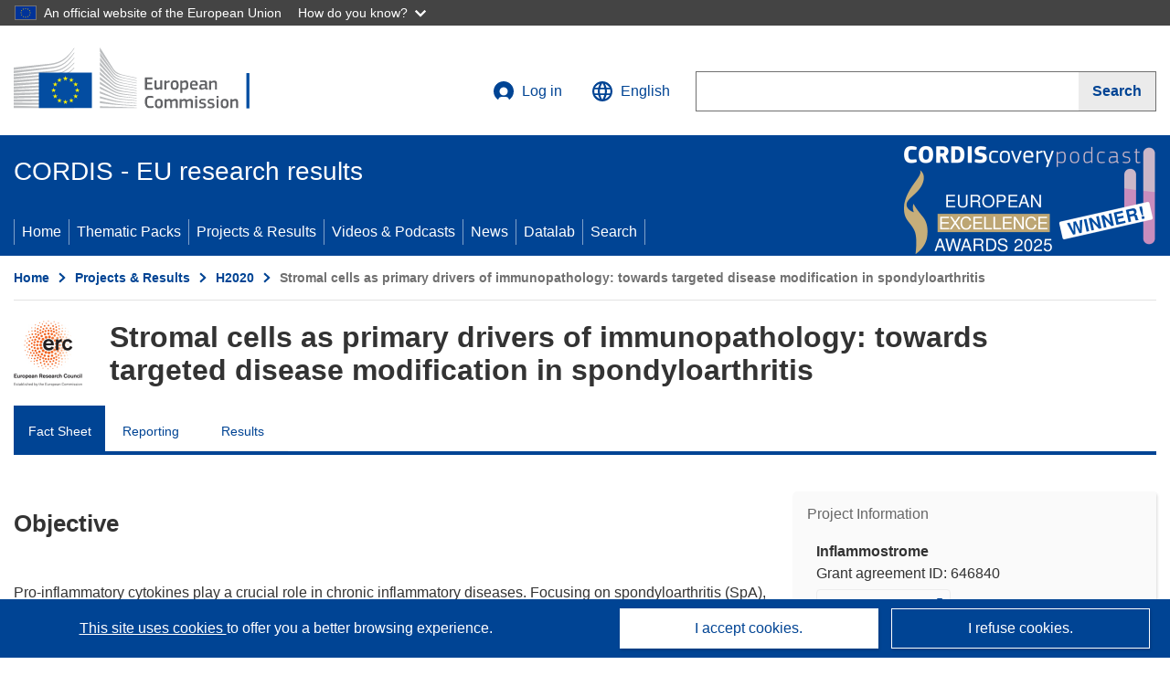

--- FILE ---
content_type: application/javascript; charset=UTF-8
request_url: https://cordis.europa.eu/datalab/visualisations/widget/api/getVersion.php?callback=jQuery37105152431260462564_1768723752486&_=1768723752488
body_size: -367
content:
jQuery37105152431260462564_1768723752486("12.3.0")

--- FILE ---
content_type: application/javascript; charset=UTF-8
request_url: https://cordis.europa.eu/datalab/visualisations/widget/api/renderWidget.php?action=run&pid=646840&target=WidgetPlaceHolder&displaymeta=off&fullscreen=on&css=%2Fdatalab%2Fvisualisations%2Fwidget%2Fcss%2FwidgetMapContrib.css&type=project-contrib-map&lv=en&rootUrl=https%3A%2F%2Fcordis.europa.eu%2Fdatalab%2Fvisualisations&apikey=340e55f9-f2df-496a-9e06-99d918abede7&callback=jQuery37105152431260462564_1768723752486&_=1768723752495
body_size: 347
content:
jQuery37105152431260462564_1768723752486("<script>$(document).ready(function() {initMap(\"WidgetPlaceHolder\",false, true);showProjectContribOnMap('WidgetPlaceHolder','{\"contributors\":[{\"rcn\":\"1907271\",\"name\":\"ACADEMISCH MEDISCH CENTRUM BIJ DE UNIVERSITEIT VAN AMSTERDAM\",\"type\":\"coordinator\",\"terminated\":\"false\",\"active\":\"true\",\"order\":\"1\",\"ecContribution\":\"1599466.25\",\"netEcContribution\":\"1599466.25\",\"totalCost\":\"1599466.25\",\"street\":\"MEIBERGDREEF 15\",\"postalCode\":\"1105AZ\",\"postBox\":\"N\\\\\\\/A\",\"city\":\"Amsterdam\",\"countryCode\":\"NL\",\"latlon\":\"52.2941437,4.9600316\",\"url\":\"http:\\\\\\\/\\\\\\\/www.amc.nl\",\"activityType\":\"Higher or Secondary Education Establishments\"}]}');});<\/script>")

--- FILE ---
content_type: application/javascript; charset=UTF-8
request_url: https://cordis.europa.eu/datalab/visualisations/widget/api/getJsonpRsc.php?lv=&rsc=embargo&callback=jQuery37105152431260462564_1768723752486&_=1768723752487
body_size: -356
content:
jQuery37105152431260462564_1768723752486({"countries" : []}
)